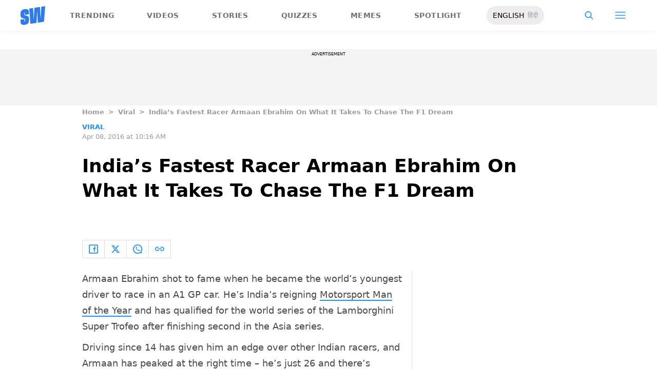

--- FILE ---
content_type: text/html; charset=utf-8
request_url: https://www.google.com/recaptcha/api2/aframe
body_size: 267
content:
<!DOCTYPE HTML><html><head><meta http-equiv="content-type" content="text/html; charset=UTF-8"></head><body><script nonce="xoU05oyDP6DkNlVLfYYLpA">/** Anti-fraud and anti-abuse applications only. See google.com/recaptcha */ try{var clients={'sodar':'https://pagead2.googlesyndication.com/pagead/sodar?'};window.addEventListener("message",function(a){try{if(a.source===window.parent){var b=JSON.parse(a.data);var c=clients[b['id']];if(c){var d=document.createElement('img');d.src=c+b['params']+'&rc='+(localStorage.getItem("rc::a")?sessionStorage.getItem("rc::b"):"");window.document.body.appendChild(d);sessionStorage.setItem("rc::e",parseInt(sessionStorage.getItem("rc::e")||0)+1);localStorage.setItem("rc::h",'1769238209357');}}}catch(b){}});window.parent.postMessage("_grecaptcha_ready", "*");}catch(b){}</script></body></html>

--- FILE ---
content_type: application/javascript; charset=utf-8
request_url: https://fundingchoicesmessages.google.com/f/AGSKWxUUQ_mCS6xhlcaEowgt2OkGVzqmOhozumH7QjWTlONW0XuZQqc2NIk7IkMtHmuMudWn6oa1GOjLPVJqs0SRp8OVMdGCDe0MuSKwdH6edkmrJKXYmF8E5SfYbPeVJ-TLwF9L5MsJlJcgHpQZaSTSHr3gqKUdv3-m4iixUMxJeGZCy6kSMz6e44Jgkyqs/__ad234x90-div/ad-600-.net/ads./468x60-
body_size: -1288
content:
window['63b05dce-ec4b-42dc-9707-85c90ddcb2da'] = true;